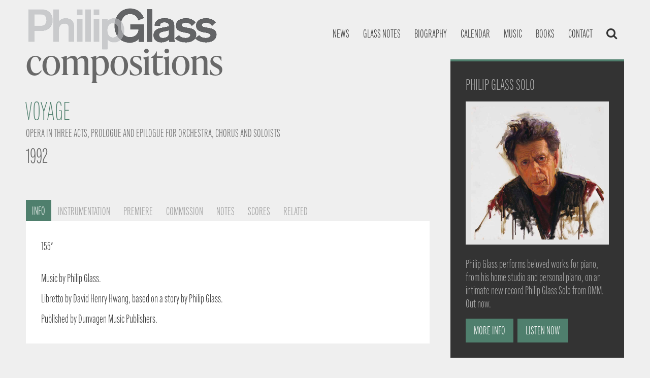

--- FILE ---
content_type: text/css; charset: UTF-8;charset=UTF-8
request_url: https://philipglass.com/wp-content/plugins/newsletter-sign-up/assets/css/css.php?form=1&ver=6.8.3
body_size: 550
content:
.nsu-form { margin:1em 0; }
.nsu-form > :first-child{ margin-top: 0; }
.nsu-form > :last-child{ margin-bottom:0; }

.nsu-form p { text-align:left; margin:1em 0; }

.nsu-form label{ display:block; font-weight:bold; margin-bottom:3px; text-align:left; }
.nsu-form input[type="text"],
.nsu-form input[type="email"],
.nsu-form input[type="tel"],
.nsu-form input[type="url"] { display:block; width:100%; height:auto; box-sizing:border-box; -webkit-box-sizing: border-box; -moz-box-sizing: border-box; }
.nsu-form input[type="submit"], .nsu-form button { display:block; }

.nsu-error { color: red; font-style:italic; }

--- FILE ---
content_type: text/css
request_url: https://philipglass.com/wp-content/themes/glass/style.css?ver=20250715
body_size: 17243
content:
/*
 Theme Name:     Glass
 Theme URI:      http://hyperlinkcode.com/blog/?p=1021
 Description:    Philip Glass custom theme
 Author:         NDVR
 Author URI:     https://www.ndvr.design
 Template:       twentysixteen
 Version:        1.0.0
*/



* {
	text-rendering: optimizeLegibility;
	-webkit-font-smoothing: antialiased;
	-moz-osx-font-smoothing: grayscale;
	box-sizing: border-box;
}


html {
	font-family: sans-serif;
	-webkit-text-size-adjust: 100%;
	-ms-text-size-adjust: 100%;
}

.body-no-scroll {
    height: 120vh; background-color: #151515 !important;
    width: 100vw;
    -webkit-overflow-scrolling: none;
  }


body {
	margin: 0; }


article,
details,
figcaption,
figure,
footer,
header,
main,
menu,
nav,
section,
summary {
	display: block;
}

audio,
canvas,
progress,
video {
	display: inline-block;
	vertical-align: baseline;
}

audio:not([controls]) {
	display: none;
	height: 0;
}

[hidden],
template {
	display: none;
}

a {
	background-color: transparent;
}


b,
strong {
	font-weight: 700 !important;
}


img {
	border: 0;
}


hr {
	-webkit-box-sizing: content-box;
	-moz-box-sizing: content-box;
	box-sizing: content-box;
}


button,
input,
optgroup,
select,
textarea {
	color: #efefef;
	font: inherit;
	margin: 0;
}


button {
	overflow: visible;
}

button,
input,
select,
textarea {
	max-width: 100%;
}

button,
html input[type="button"],
input[type="reset"],
input[type="submit"] {
	-webkit-appearance: button;
	cursor: pointer;
}

button[disabled],
html input[disabled] {
	cursor: default;
	opacity: .5;
}

button::-moz-focus-inner,
input::-moz-focus-inner {
	border: 0;
	padding: 0;
}

input[type="checkbox"],
input[type="radio"] {
	box-sizing: border-box;
	margin-right: 0.4375em;
}

input[type="number"]::-webkit-inner-spin-button,
input[type="number"]::-webkit-outer-spin-button {
	height: auto;
}

input[type="search"] {
	-webkit-appearance: textfield;
}

input[type="search"]::-webkit-search-cancel-button,
input[type="search"]::-webkit-search-decoration {
	-webkit-appearance: none;
}

fieldset {
	border: 1px solid #d1d1d1;
	margin: 0 0 1.75em;
	min-width: inherit;
	padding: 0.875em;
}

fieldset> :last-child {
	margin-bottom: 0;
}

legend {
	border: 0;
	padding: 0;
}

textarea {
	overflow: auto;
	vertical-align: top;
}

optgroup {
	font-weight: bold;
}


.menu-item-has-children a:after,
.social-navigation a:before,
.dropdown-toggle:after,
.bypostauthor>article .fn:after,
.comment-reply-title small a:before,
.pagination .prev:before,
.pagination .next:before,
.pagination .nav-links:before,
.pagination .nav-links:after {
	-moz-osx-font-smoothing: grayscale;
	-webkit-font-smoothing: antialiased;
	display: inline-block;

	font-size: 20px;
	font-style: normal;
	font-variant: normal;
	font-weight: normal;
	line-height: 1;
	speak: none;
	text-align: center;
	text-decoration: inherit;
	text-transform: none;
	vertical-align: top;
}

.search-submit:before {
	font-family: FontAwesome;
	content: "\f002" !important;
	color: #fdfdfd !Important;
}





body,
button,
input,
select,
textarea {
	color: #333333;
	font-family: fairweather, Georgia, serif;
	font-size: 23px;
	line-height: 1.75;
}

h1,
h2,
h3,
h4,
h6 {
	clear: both;
	margin: 0;
	text-rendering: optimizeLegibility;
}


blockquote {
	color: #a1a1a1;
	font-size: 23px !important;
	font-style: italic;
	line-height: 1.4736842105;
	padding: 0 10px 0 10px;
}

blockquote p {
	margin: 0 0 3px !important;
	color: #333333;
}

blockquote:before {
	content: "\f10d" !Important;
	font-family: FontAwesome;
	color: #4f7f6d;
	padding-right: 10px;
}

blockquote:after {
	content: "\f10e" !Important;
	font-family: FontAwesome;
	color: #4f7f6d;
	padding-left: 10px;
}


address {
	font-style: italic;
	margin: 0 0 1.75em;
}


mark,
ins {
	background: #4f7f6d;
	color: #fff;
	padding: 0.125em 0.25em;
	text-decoration: none;
}



html {
	-webkit-box-sizing: border-box;
	-moz-box-sizing: border-box;
	box-sizing: border-box;
}

*,
*:before,
*:after {
	-webkit-box-sizing: inherit;
	-moz-box-sizing: inherit;
	box-sizing: inherit;
}

body {
	background: #1a1a1a;
}

hr {
	background-color: #d1d1d1;
	border: 0;
	height: 1px;
	margin: 0 0 1.75em;
}

ul,
ol {
	margin: 0 0 1.75em 1.25em;
	padding: 0;
}

ul {
	list-style: disc;
}

ol {
	list-style: decimal;
	margin-left: 30px !important;
}

li>ul,
li>ol {
	margin-bottom: 0;
}

dl {
	margin: 0 0 1.75em;
}

dt {
	font-weight: 700;
}

dd {
	margin: 0 0 1.75em;
}

img {
	height: auto;
	/* Make sure images are scaled correctly. */
	max-width: 100%;
	/* Adhere to container width. */
	vertical-align: middle;
}

del {
	opacity: 0.8;
}


table {
	border-collapse: separate;
	border-spacing: 0;
	border-width: 1px 0 0 1px;
	margin: 0 0 1.75em;
	table-layout: fixed;
	width: 100%;
}

caption,
th,
td {
	font-weight: normal;
	text-align: left;
}

th {
	border-width: 0 1px 1px 0;
	font-weight: 700;
}

td {
	border-width: 0 1px 1px 0;
}

th,
td {
	padding: 0.4375em;
}

::-webkit-input-placeholder {
	color: #686868;
	font-family: fairweather, "Helvetica Neue", sans-serif;
}

:-moz-placeholder {
	color: #686868;
	font-family: fairweather, "Helvetica Neue", sans-serif;
}

::-moz-placeholder {
	color: #686868;
	font-family: fairweather, "Helvetica Neue", sans-serif;
	opacity: 1;
}

:-ms-input-placeholder {
	color: #686868;
	font-family: fairweather, "Helvetica Neue", sans-serif;
}




button,
button[disabled]:hover,
button[disabled]:focus,
input[type="button"],
input[type="button"][disabled]:hover,
input[type="button"][disabled]:focus,
input[type="reset"],
input[type="reset"][disabled]:hover,
input[type="reset"][disabled]:focus,
input[type="submit"],
input[type="submit"][disabled]:hover,
input[type="submit"][disabled]:focus {
	background: #4f7f6d;
	border: 0;
	border-radius: 0px;
	color: #e4e4e4;
	font-family: fairweather, "Helvetica Neue", sans-serif;
	font-weight: 300;
	line-height: 1;
	padding: 9px 12px 9px 12px !important;
	text-transform: uppercase;
}

button:hover,
button:focus,
input[type="button"]:hover,
input[type="button"]:focus,
input[type="reset"]:hover,
input[type="reset"]:focus,
input[type="submit"]:hover,
input[type="submit"]:focus {
	background: #686868;
}

button:focus,
input[type="button"]:focus,
input[type="reset"]:focus,
input[type="submit"]:focus {
	outline: 0;
	outline-offset: -4px;
}

input[type="text"],
input[type="email"],
input[type="url"],
input[type="password"],
input[type="search"],
input[type="tel"],
input[type="number"],
textarea {
	background: #f7f7f7;
	background-image: -webkit-linear-gradient(rgba(255, 255, 255, 0), rgba(255, 255, 255, 0));
	border: 1px solid #d1d1d1;
	border-radius: 0px;
	color: #686868;
	padding: 0.625em 0.4375em;
	width: 100%;
}

input[type="text"]:focus,
input[type="email"]:focus,
input[type="url"]:focus,
input[type="password"]:focus,
input[type="search"]:focus,
input[type="tel"]:focus,
input[type="number"]:focus,
textarea:focus {
	background-color: #fff;
	border-color: #4f7f6d;
	color: #1a1a1a;
	outline: 0;
}


.post-password-form input[type="password"] {
	margin-top: 0.4375em;
}

.post-password-form> :last-child {
	margin-bottom: 0;
}

.search-form {
	position: relative;
}

input[type="search"].search-field {
	border-radius: 2px 0 0 2px;
	width: calc(100% - 42px);
}

.search-submit:before {
	content: "\f400";
	font-size: 23px;
	left: 2px;
	line-height: 42px;
	position: relative;
	width: 40px;
}

.search-submit {
	border-radius: 0 2px 2px 0;
	bottom: 0;
	padding: 0 !important;
	overflow: hidden;
	position: absolute;
	height: 41px;
	right: 0;
	top: 0;
	width: 42px;
}






a {
	color: #4f7f6d;
	text-decoration: none;
}

a:hover,
a:focus,
a:active {
	color: #686868;
}

a:focus {
	outline: 0;
}

a:hover,
a:active {
	outline: 0;
}





.menu-item-5506 li a {
    pointer-events: auto; 
}

.menu-item-5526:has(.menu-item-5506:hover), .menu-item-5526:has(.menu-item-5872:hover), .menu-item-5526:has(.menu-item-6472:hover) {
   background-color: #4f7f6d; color: #fdfdfd !important;
}

.menu-item-5526 {margin-right: 1px;}




.site-header-menu {
	display: none;
	-webkit-flex: 0 1 100%;
	-ms-flex: 0 1 100%;
	flex: 0 1 100%;
	float: right !important;
}


.site-inner .site-header-menu.toggled-on {padding-left: 25px !important; }


.site-header-menu.toggled-on,
.no-js .site-header-menu {
	display: block; 
	margin-top: 20px;
	padding: 20px 0px 0px 30px;
	width: 100% !important;
	background-color: #151515;
	z-index: 1000000 !important; height: 91vh !important; position: absolute; top: 80px; left: 0px; }

.site-header-menu.toggled-on li a, .site-header-menu.toggled-on li a:hover,
.site-header-menu.toggled-on li a:active {
color: #efefef !important;}

.main-navigation {
	font-family: fairweather !important;
	font-size: 20px;
	font-weight: 300;
}


.main-navigation ul {
	list-style: none;
	margin: 0;
}

.main-navigation li {
	position: relative;
}

.sub-menu li:last-child {
	border-bottom: none !important;
}

.sub-menu li a {
	border-bottom: none !important;
	color: #b8b8b8 !important;
}

.dropdown-toggle.toggle-on {background-color: white !important;}
.main-navigation a {
	margin-right: 1px;
	color: #434343;
	text-transform: uppercase;
	font-size: 17px;
	display: block;
	outline-offset: -1px;
	padding-bottom: 6px !important;
}

.main-navigation a:hover,
.main-navigation a:focus {
	color: #fdfdfd !important;
	background-color: #4f7f6d;
	transition: background-color 0.5s ease;
}

.primary-menu .menu-item a, .primary-menu-light .menu-item a {color: #333333; font-size: 23px !important; font-weight: 300 !important;}

.main-navigation .current-menu-item>a,
.main-navigation .current-menu-ancestor>a, .main-navigation .current-menu-parent>a {
	font-weight: 300;
	background-color: #4f7f6d !important;
	color: #ffffff !important;
}

.main-navigation ul ul {
	display: none;
	background-color: #333333;
	margin-left: 0.875em;
}

.no-js .main-navigation ul ul {
	display: block;
}

.main-navigation ul .toggled-on {
	display: block;
}


.primary-menu-light .menu-item a {
	color: #333333; font-size: 23px; font-weight: 300;
}

.primary-menu-light .current-menu-item a,
.primary-menu-light .menu-item a:hover {
	color: #e4e4e4 !important;
}


.dropdown-toggle {
	background-color: transparent;
	border: 0;
	border-radius: 0;
	color: #1a1a1a;
	content: "";
	height: 48px;
	padding: 0;
	position: absolute;
	left: 0;
	text-transform: none;
	top: 0;
	width: 48px;
}

.dropdown-toggle:after {
	width: 20px;
    height: 20px;
	content: "";
	background: transparent url('https://philipglass.com/images/up.svg') no-repeat;
	transform: rotate(180deg);
	position: relative;
	left: 60px; top: 5px;

}

.dropdown-toggle:hover,
.dropdown-toggle:focus {
	background-color: transparent;
	color: #4f7f6d;
}

.dropdown-toggle:focus {
	outline: 0;
	outline-offset: -1px;
}

.dropdown-toggle:focus:after {
	border-color: transparent;
}

.dropdown-toggle.toggled-on:after {
	width: 20px;
    height: 20px;
	content: "";
	transform: rotate(0deg);
	background: transparent url('https://philipglass.com/images/up.svg') no-repeat;
}


.post-navigation {

	clear: both;
	font-family: fairweather, "Helvetica Neue", sans-serif;
	padding-left: 15px;
	margin: 0 7.6923% 0;
	border-left: solid #4f7f6d 4px;
}

.post-navigation a {
	color: #1a1a1a;
	display: block;
	padding: 1.75em 0;
}

.post-navigation span {
	display: block;
}

.post-navigation .meta-nav {
	color: #686868;
	font-size: 23px;
	letter-spacing: 0.076923077em;
	line-height: 1.6153846154;
	margin-bottom: 0.5384615385em;
	text-transform: uppercase;
}

.post-navigation .post-title {
	display: inline;
	font-family: fairweather, "Helvetica Neue", sans-serif;
	font-size: 23px;
	font-weight: 700;
	line-height: 1.2173913043;
	text-rendering: optimizeLegibility;
}

.post-navigation a:hover .post-title,
.post-navigation a:focus .post-title {
	color: #4f7f6d;
}

.pagination {
	font-family: fairweather, "Helvetica Neue", sans-serif;
	font-size: 23px;
	margin: 0 7.6923% 2.947368421em;
	min-height: 56px;
	position: relative;
}

.pagination:before,
.pagination:after {
	content: "";
	height: 52px;
	position: absolute;
	top: 0;
	width: 52px;
	z-index: 0;
}

.pagination:before {
	right: 0;
}

.pagination:after {
	right: 54px;
}

.pagination a:hover,
.pagination a:focus {
	color: #1a1a1a;
}

.pagination .nav-links {
	padding-right: 106px;
	position: relative;
}

.pagination .nav-links:before,
.pagination .nav-links:after {
	color: #fff;
	font-size: 32px;
	line-height: 51px;
	opacity: 0.3;
	position: absolute;
	width: 52px;
	z-index: 1;
}

.pagination .nav-links:before {
	content: "\f429";
	right: -1px;
}

.pagination .nav-links:after {
	content: "\f430";
	right: 55px;
}



.pagination .current .screen-reader-text {
	position: static !important;
}

.pagination .page-numbers {
	display: none;
	letter-spacing: 0.013157895em;
	line-height: 1;
	margin: 0 0.7368421053em 0 -0.7368421053em;
	padding: 0.8157894737em 0.7368421053em 0.3947368421em;
	text-transform: uppercase;
}

.pagination .current {
	display: inline-block;
	font-weight: 700;
}

.pagination .prev,
.pagination .next {
	color: #fff;
	display: inline-block;
	height: 52px;
	margin: 0;
	overflow: hidden;
	padding: 0;
	position: absolute;
	top: 0;
	width: 52px;
	z-index: 2;
}

.pagination .prev:before,
.pagination .next:before {
	font-size: 32px;
	height: 53px;
	line-height: 52px;
	position: relative;
	width: 53px;
}

.pagination .prev:hover,
.pagination .prev:focus,
.pagination .next:hover,
.pagination .next:focus {
	color: #4f7f6d;
}

.pagination .prev:focus,
.pagination .next:focus {
	outline: 0;
}

.pagination .prev {
	right: 34px;
}

.pagination .prev:before {
	content: "\f0a8";
	left: -1px;
	top: -1px;
}

.pagination .next {
	right: 0;
}

.pagination .next:before {
	content: "\f0a9";
	right: -1px;
	top: -1px;
}

.image-navigation,
.comment-navigation {
	border-top: 1px solid #d1d1d1;
	border-bottom: 1px solid #d1d1d1;
	color: #686868;
	font-family: fairweather, "Helvetica Neue", sans-serif;
	font-size: 23px;
	margin: 0 7.6923% 2.1538461538em;
	padding: 1.0769230769em 0;
}

.comment-navigation {
	margin-right: 0;
	margin-left: 0;
}

.comments-title+.comment-navigation {
	border-bottom: 0;
	margin-bottom: 0;
}

.image-navigation .nav-previous:not(:empty),
.image-navigation .nav-next:not(:empty),
.comment-navigation .nav-previous:not(:empty),
.comment-navigation .nav-next:not(:empty) {
	display: inline-block;
}

.image-navigation .nav-previous:not(:empty)+.nav-next:not(:empty):before,
.comment-navigation .nav-previous:not(:empty)+.nav-next:not(:empty):before {
	content: "\002f";
	display: inline-block;
	opacity: 0.7;
	padding: 0 0.538461538em;
}


.says,
.screen-reader-text {
	clip: rect(1px, 1px, 1px, 1px);
	height: 1px;
	overflow: hidden;
	position: absolute !important;
	width: 1px;
	/* many screen reader and browser combinations announce broken words as they would appear visually */
	word-wrap: normal !important;
}


.site .skip-link {
	background-color: #f1f1f1;
	color: #21759b;
	display: block;
	font-family: fairweather, "Helvetica Neue", sans-serif;
	font-size: 23px;
	font-weight: 700;
	left: -9999em;
	outline: none;
	padding: 15px 23px 14px;
	text-decoration: none;
	text-transform: none;
	top: -9999em;
}

.logged-in .site .skip-link {
	font-family: "Open Sans", sans-serif;
}

.site .skip-link:focus {
	clip: auto;
	height: auto;
	left: 6px;
	top: 7px;
	width: auto;
	z-index: 100000;
}




.alignleft {
	float: left !important;
	margin: 0.375em 1.75em 1.75em 0;
}

.alignright {
	float: right;
	margin: 0.375em 0 1.75em 1.75em;
}

.aligncenter {
	clear: both;
	display: block;
	margin: 0 auto 1.75em;
}




.clear:after,
.entry-content:after,
.entry-summary:after,
.comment-content:after,
.site-main>article:after,
.primary-menu:after,
.primary-menu-light:after,
.social-links-menu:after,
.textwidget:after,
.content-bottom-widgets:after {
	clear: both;
}




.widget {
	background-color: #333333 !important;
	margin-bottom: 3.5em;
	padding-top: 1.75em;
}

.sidebar {
	float: right !important;
	margin-left: 0px !important;
}


.widget-area> :last-child,
.widget> :last-child {
	margin-bottom: 0;
}

.widget .widget-title {
	color: #adadad;
	font-size: 30px;
	margin: 0 0 25px;
	text-transform: uppercase;
}

.widget .widget-title span {
	font-family: fairweather;
	color: #adadad;
	font-weight: normal;
	text-transform: uppercase;
}

.widget .widget-title strong {
	font-family: fairweather; font-weight: 700 !important;
	color: #4f7f6d;
}

.tribe_mini_calendar_widget .widget-title:after {
	content: " events";
	color: #4f7f6d;
	font-family: fairweather;
	font-size: 24px;
}


.widget .widget-title:empty {
	margin-bottom: 0;
}

.widget-title a {
	color: #1a1a1a;
}

.widget.widget_calendar table {
	margin: 0;
}

.widget_calendar td,
.widget_calendar th {
	line-height: 2.5625;
	padding: 0;
	text-align: center;
}

.widget_calendar caption {
	font-weight: 900;
	margin-bottom: 1.75em;
}

.widget_calendar tbody a {
	background-color: #4f7f6d;
	color: #e4e4e4;
	display: block;
	font-weight: 700;
}

.widget_calendar tbody a:hover,
.widget_calendar tbody a:focus {
	background-color: #686868;
	color: #fdfdfd;
}

.widget_recent_entries .post-date,
.widget_recent_entries .post-head {
	color: #adadad;
	display: block;
	font-family: fairweather, "Helvetica Neue", sans-serif;
	font-size: 30px;
	text-transform: uppercase;
	margin-bottom: 0px;
}


.widget_recent_entries ul {
	margin-left: 0px !Important;
}


li .r-widget-title {
	font-size: 50px !important;
}

.widget_recent_entries {
	padding-bottom: 0px !important;
}

.widget_recent_entries .post-head {
	line-height: 1 !important;
	font-size: 30px !important;
	margin-bottom: 10px;
}





.site {
	background-color: #efefef;
	margin: 0 auto !important;
	margin-top: 0 !important;

}


.site-inner {
	margin: 0 auto; 
	word-wrap: break-word;
	padding: 0 4% 0 4% !important;
	width: 100% !important;
	max-width: 1320px;
	position: relative;

}

#content[tabindex="-1"]:focus {
	outline: 0;
}

.site-main {
	margin-bottom: 3.5em;
}

.site-main> :last-child {
	margin-bottom: 0;
}


.custom-logo-link {
	display: block;
}

.custom-logo {
	max-width: 180px;
}

.site-title-front {
	display: none !important;
}

.site-title {

}

.site-branding .site-title a:hover,
.site-branding .site-title a:focus {
	color: #4f7f6d;
}

.wp-custom-logo .site-title {
}


.menu-toggle {
	background-color: transparent !important;
	z-index: 10000; position: absolute; top: 30px; left: calc(90vw - 30px);
}


.bar1, .bar2, .bar3, .bar4 {
  width: 35px;
  height: 2px;
  background-color: #4f7f6d;
  margin: 6px 0;
  transition: 0.4s;
}

.change .bar1 {
  transform: translate(0, 12px) rotate(-45deg);
}

.change .bar2, .change .bar3 {opacity: 0;}

.change .bar4 {
  transform: translate(0, -12px) rotate(45deg);
}




.no-js .menu-toggle {
	display: none;
}

.menu-toggle:hover,
.menu-toggle:focus {
	background-color: transparent !important;


}

.menu-toggle.toggled-on,
.menu-toggle.toggled-on:hover,
.menu-toggle.toggled-on:focus {
	background-color: transparent !important;

}

.menu-toggle:focus {
	outline: 0;
}

.menu-toggle.toggled-on:focus {
	outline: 0;
}

.header-image {
	clear: both;
	margin: 0.875em 0;
}

.header-image a {
	display: block;
}

.header-image a:hover img,
.header-image a:focus img {
	opacity: 0.85;
}



.site-main>article {
	position: relative;
}

.entry-header,
.entry-summary,
.entry-content,
.page-content {
	margin-right: 7.6923%;
	margin-left: 7.6923%;
}

h1.entry-title {
	font-family: ivypresto-headline, "Helvetica Neue", sans-serif;
	text-transform: lowercase;
	font-size: 7em !important;
	color: #686868;
	margin-top: -0.3em;
	margin-bottom: 10px !important;
}



.entry-title a {
	color: #686868;
}

.entry-title a:hover,
.entry-title a:focus {
	color: #4f7f6d;
}

.post-thumbnail {
	display: block;
	margin: 0 7.6923% 1.75em;
}

.post-thumbnail img {
	display: block;
}

.no-sidebar .post-thumbnail img {
	margin: 0 auto;
}

a.post-thumbnail:hover,
a.post-thumbnail:focus {
	opacity: 0.85;
}

.entry-content,
.entry-summary {
	border-color: #d1d1d1; font-size: 23px;
}

.entry-content h1,
.entry-summary h1,
.comment-content h1,
.textwidget h1 {
	font-size: 28px;
	font-size: 1.75rem;
	line-height: 1.25;
	margin-top: 2em;
	margin-bottom: 1em;
}

.entry-content h2,
.entry-summary h2,
.comment-content h2,
.textwidget h2 {
	font-size: 23px;
	margin-top: 2.4347826087em;
	margin-bottom: 1.2173913043em;
}

.entry-content h3,
.entry-summary h3,
.comment-content h3,
.textwidget h3 {
	font-size: 23px;
	font-size: 1.1875rem;
	line-height: 1.1052631579;
	margin-top: 2.9473684211em;
}

.entry-content h4,
.entry-content h5,
.entry-content h6,
.entry-summary h4,
.entry-summary h5,
.entry-summary h6,
.comment-content h4,
.comment-content h5,
.comment-content h6,
.textwidget h4,
.textwidget h5,
.textwidget h6 {
	font-size: 23px;
	margin: 0;
}

.entry-content h4,
.entry-summary h4,
.comment-content h4,
.textwidget h4 {
	letter-spacing: 0.140625em;
	text-transform: uppercase;
}

.entry-content h6,
.entry-summary h6,
.comment-content h6,
.textwidget h6 {
	font-style: italic;
}

.entry-content h1,
.entry-content h2,
.entry-content h3,
.entry-content h4,
.entry-content h5,
.entry-content h6,
.entry-summary h1,
.entry-summary h2,
.entry-summary h3,
.entry-summary h4,
.entry-summary h5,
.entry-summary h6,
.comment-content h1,
.comment-content h2,
.comment-content h3,
.comment-content h4,
.comment-content h5,
.comment-content h6,
.textwidget h1,
.textwidget h2,
.textwidget h3,
.textwidget h4,
.textwidget h5,
.textwidget h6 {
	font-weight: 800;
}



.post-navigation .post-title,
.entry-title,
.comments-title {
	-webkit-hyphens: auto;
	-moz-hyphens: auto;
	-ms-hyphens: auto;
	hyphens: auto;
}

body:not(.search-results) .entry-summary {
	color: #686868;
	font-size: 23px;
	margin-bottom: 1.4736842105em;
}



.more-link {
	white-space: nowrap;
}


.entry-content .author-title {
	clear: none;
	font-size: 23px;
	font-size: 1rem;
	font-weight: 900;
	line-height: 1.75;
	margin: 0;
}



.entry-footer {
	display: none;
}



.updated:not(.published) {
	display: none;
}

.sticky .posted-on,
.byline {
	display: none;
}

.single .byline,
.group-blog .byline {
	display: inline;
}



body.error404 .page-header,
body.search-no-results .page-header {
	border-top: 0;
	padding-top: 0;
}

.page-title {
	font-family: fairweather, "Helvetica Neue", sans-serif;
	font-size: 23px;
	font-size: 1.4375rem;
	line-height: 1.2173913043;
}

.taxonomy-description {
	color: #686868;

	line-height: 1.6153846154;
}

.taxonomy-description p {
	margin: 0.5384615385em 0 1.6153846154em;
}

.taxonomy-description> :last-child {
	margin-bottom: 0;
}

.page-links {
	clear: both;
	font-family: fairweather, "Helvetica Neue", sans-serif;
	margin: 0 0 1.75em;
}

.page-links a,
.page-links>span {
	border: 1px solid #d1d1d1;
	border-radius: 0px;
	display: inline-block;
	font-size: 23px;
	font-size: 0.8125rem;
	height: 1.8461538462em;
	line-height: 1.6923076923em;
	margin-right: 0.3076923077em;
	text-align: center;
	width: 1.8461538462em;
}

.page-links a {
	background-color: #1a1a1a;
	border-color: #1a1a1a;
	color: #e4e4e4;
}

.page-links a:hover,
.page-links a:focus {
	background-color: #4f7f6d;
	border-color: transparent;
	color: #e4e4e4;
}

.page-links>.page-links-title {
	border: 0;
	color: #1a1a1a;
	height: auto;
	margin: 0;
	padding-right: 0.6153846154em;
	width: auto;
}

.entry-attachment {
	margin-bottom: 1.75em;
}

.entry-caption {
	color: #686868;
	font-size: 23px;
	font-style: italic;
	line-height: 1.6153846154;
	padding-top: 1.0769230769em;
}




.content-bottom-widgets .widget-area {
	margin-bottom: 3.5em;
}



.format-aside .entry-title,
.format-image .entry-title,
.format-video .entry-title,
.format-quote .entry-title,
.format-gallery .entry-title,
.format-status .entry-title,
.format-link .entry-title,
.format-audio .entry-title,
.format-chat .entry-title {
	font-size: 30px;
	font-size: 1.1875rem;
	line-height: 1.473684211;
	margin-bottom: 1.473684211em;
}

.blog .format-status .entry-title,
.archive .format-status .entry-title {
	display: none;
}




.comments-area {
	margin: 0 7.6923% 0;
}

.comment-list+.comment-respond,
.comment-navigation+.comment-respond {
	padding-top: 1.75em;
}

.comments-title,
.comment-reply-title {
	font-family: fairweather, "Helvetica Neue", sans-serif;
	font-size: 23px;
	font-weight: 700;
	line-height: 1.3125;
	padding-top: 15px;
	padding-bottom: 15px;
}



.comment-list {
	list-style: none;
	margin: 0;
}

.comment-list article,
.comment-list .pingback,
.comment-list .trackback {
	border-top: 1px solid #d1d1d1;
	padding: 1.75em 0;
}

.comment-list .children {
	list-style: none;
	margin: 0;
}

.comment-list .children>li {
	padding-left: 0.875em;
}

.comment-author {
	color: #1a1a1a;
	margin-bottom: 0.4375em;
}

.comment-author .avatar {
	float: left;
	height: 28px;
	margin-right: 0.875em;
	position: relative;
	width: 28px;
}

.bypostauthor>article .fn:after {
	content: "\f304";
	left: 3px;
	position: relative;
	top: 5px;
}

.comment-metadata,
.pingback .edit-link {
	color: #686868;
	font-family: fairweather, "Helvetica Neue", sans-serif;
	font-size: 23px;
}


.comment-metadata a,
.pingback .comment-edit-link {
	color: #686868;
}

.comment-metadata a:hover,
.comment-metadata a:focus,
.pingback .comment-edit-link:hover,
.pingback .comment-edit-link:focus {
	color: #4f7f6d;
}

.comment-metadata .edit-link,
.pingback .edit-link {
	display: inline-block;
}

.comment-metadata .edit-link:before,
.pingback .edit-link:before {
	content: "\002f";
	display: inline-block;
	opacity: 0.7;
	padding: 0 0.538461538em;
}

.comment-content ul,
.comment-content ol {
	margin: 0 0 1.5em 1.25em;
}

.comment-content li>ul,
.comment-content li>ol {
	margin-bottom: 0;
}



.comment-reply-link:hover,
.comment-reply-link:focus {
	border-color: currentColor;
	color: #4f7f6d;
	outline: 0;
}


.comment-form label {
	color: #686868;
	display: block;
	font-family: fairweather, "Helvetica Neue", sans-serif;
	font-size: 23px;
	letter-spacing: 0.076923077em;
	line-height: 1.6153846154;
	margin-bottom: 0.5384615385em;
	text-transform: uppercase;
}

.comment-list .comment-form {
	padding-bottom: 1.75em;
}

.comment-notes,
.comment-awaiting-moderation,
.logged-in-as,
.form-allowed-tags {
	color: #686868;
	font-size: 23px;
	line-height: 1.6153846154;
}

.no-comments {
	border-top: 1px solid #d1d1d1;
	font-family: fairweather, "Helvetica Neue", sans-serif;
	font-weight: 300;
	margin: 0;
	padding-top: 1.75em;
}

.comment-navigation+.no-comments {
	border-top: 0;
	padding-top: 0;
}

.form-allowed-tags code {
	font-family: Inconsolata, monospace;
}

.form-submit {
	margin-bottom: 0;
}

.required {
	color: #4f7f6d;
	font-family: Merriweather, ivypresto-headline, serif;
}

.comment-reply-title small {
	font-size: 100%;
}

.comment-reply-title small a {
	border: 0;
	float: right;
	height: 32px;
	overflow: hidden;
	width: 26px;
}

.comment-reply-title small a:hover,
.comment-reply-title small a:focus {
	color: #1a1a1a;
}

.comment-reply-title small a:before {
	content: "\f405";
	font-size: 32px;
	position: relative;
	top: -5px;
}




.sidebar {
	margin-bottom: 3.5em;
	vertical-align: top;
	display: inline-block !important;
	padding: 0 0;
}




.site-footer {
	background-color: #333333;
	margin: -13px 0 0 0 !important;
	border-top: solid #4f7f6d 6px;
	color: #e4e4e4;
	padding: 3% 4% 3% 4% !important;
}

.site-info {
	color: #686868;
	font-size: 23px;
	font-size: 0.8125rem;
	line-height: 1.6153846154;
}

.site-info a {
	color: #686868;
}

.site-info a:hover,
.site-info a:focus {
	color: #4f7f6d;
}




.entry-content a img,
.entry-summary a img,
.comment-content a img,
.textwidget a img {
	display: block;
}

embed,
iframe,
object,
video {
	margin-bottom: 1.75em;
	max-width: 100%;
	vertical-align: middle;
}

p>embed,
p>iframe,
p>object,
p>video {
	margin-bottom: 0;
}


.wp-audio-shortcode,
.wp-video,
.wp-playlist.wp-audio-playlist {
	margin-top: 0;
	margin-bottom: 1.75em;
}

.wp-playlist.wp-audio-playlist {
	padding-bottom: 0;
}

.wp-playlist .wp-playlist-tracks {
	margin-top: 0;
}

.wp-playlist-item .wp-playlist-caption {
	border-bottom: 0;
	padding: 0.7142857143em 0;
}

.wp-playlist-item .wp-playlist-item-length {
	top: 0.7142857143em;
}




.wp-caption {
	margin-bottom: 1.75em;
	max-width: 100%;
}

.wp-caption img[class*="wp-image-"] {
	display: block;
	margin: 0;
}

.wp-caption .wp-caption-text {
	color: #686868;
	font-size: 23px;
	font-style: italic;
	line-height: 1.6153846154;
	padding-top: 0.5384615385em;
}





@-ms-viewport {
	width: device-width;
}

@viewport {
	width: device-width;
}






tbody {
	border: none !important;
}

.tribe-mini-calendar-dayofweek {
	background-color: transparent !important;
	padding-top: 10px !important;
	padding-bottom: 4px !important;
}

.tribe-mini-calendar-nav div {
	padding-top: 4px;
	padding-bottom: 4px;
}

.tribe-mini-calendar-nav-link .next-month:after {
	content: "\f138";
	font-family: FontAwesome;
}

#text-4,
#text-4 .insection {
	width: 100% !important;
	display: block !Important;
	margin-bottom: 20px;
	margin-right: 0px !important;
	color: #fdfdfd;
	background-color: #333333 !important;
}

#text-4 .insection {
	margin-bottom: 0px !important;
}


section ul {
	list-style: none;
	padding: 0;
}

section ul li {
	margin-bottom: 15px;
}

section ul li .more-link:after {
	content: "\f138";
	/* FontAwesome Unicode */
	font-family: FontAwesome;
	display: inline-block;
	padding-left: 5px;

}

.more-link {
	text-transform: uppercase;
}


.tribe-event-date-start {
	display: none;
}

.content-bottom-widgets section:nth-child(2),
.content-bottom-widgets section:nth-child(3) {
	border-right: solid #000000 20px;
}


#recent-posts-2 {
	border-left: solid #000000 10px;
}

#text-2 {
	border-left: solid #000000 10px;
}

.content-bottom-widgets section {
	margin-left: 0px !important;
	width: 33.333333% !important;
	display: block;
	float: left;
	margin-bottom: 15px;
	background-color: #333333;
	color: #adadad;
	padding-top: 0px !important;
}

.content-bottom-widgets .widget-title {
	border-top: solid #4f7f6d 8px !important;
	padding: 30px 30px 0px 30px
}

.content-bottom-widgets .textwidget,
.content-bottom-widgets .tribe-mini-calendar-wrapper {
	padding: 0 30px 30px 30px !important;
}

.content-bottom-widgets ul {
	padding: 0 30px 0px 30px !important;
}

.content-bottom-widgets ul li p {
	font-size: 23px;
}

#secondary section {
	margin-bottom: 10px;
}




.widget-area section .insection {
	color: #e4e4e4;
	margin-right: 10px !important;
	font-size: 23px;
	line-height: 1.5;
	text-align: left !important;
	vertical-align: top !important;
	background-color: #333333;
	padding: 40px;
	padding-bottom: 35px;
}


.widget-area section:nth-child(1) .insection,
.widget-area section:nth-child(4) .insection {
	margin-right: 0px !important;
}

.main-navigation a {
	outline-offset: -8px;
	padding: 7px 13px 9px;
	white-space: nowrap;
}

.main-navigation li:hover>a,
.main-navigation li.focus>a {
	color: #fdfdfd;
	cursor: pointer;
}


.site-content {
	margin: 0 auto;
}


.tribe-events-title {
	padding-top: 3px !important;
}

.insection {
	border-top: solid #4f7f6d 5px;
}


.frontbutton {
	text-align: right;
	padding: 0px 30px 30px 0px;
}

.tribe-events-tooltip h3 {
	background-color: #e4e4e4 !important;
	padding: 10px !important;
	font-family: fairweather, sans-serif;
	font-size: 19px !important;
}

.tribe-event-description p {
	margin-bottom: 0px !important;
	padding: 10px !Important;
	font-size: 23px !important;
}


.content-area-calendar {
	width: 100% !important;
	display: inline-block !important;
}

#post-0 .entry-content {
	margin: 0 0 0 0 !important;
	width: 100% !important;
}


#secondary section {
	background-color: #333333 !important;
	padding: 30px;
	border-top: solid #4f7f6d 4px;
}


.tribe-events-sub-nav {
	background-color: #e4e4e4;
	padding-top: 20px !important;
	padding-bottom: 20px !important;
}

.tribe-events-event-meta {
	padding-top: 20px;
}

li.tribe-events-nav-next a,
li.tribe-events-nav-previous a {
	background-color: #4f7f6d !important;
	padding: 10px 10px 10px 10px !important;
	padding-top: 10px !important;
	color: #efefef !important;
}

#tribe-events-header:before,
#tribe-events-header:after,
#tribe-events-footer:before,
#tribe-events-footer:after {
	display: none;
}

div[id^="tribe-events-daynum"],
div[id^="tribe-events-daynum"] a {
	background-color: transparent !important;
	font-size: 15px !important;
}

td.mobile-active {
	background-color: #4f7f6d !important;
}

td.mobile-active a {
	color: #efefef !important;
}

.tribe-events-mobile {
	margin-bottom: 10px !important;
	background-color: #f1f1f1;
}

.tribe-events-mobile h4,
.tribe-events-mobile p,
.tribe-events-mobile .tribe-events-read-more {
	margin-left: 20px !important;
	padding-left: 0px !important;
	font-size: 15px !important;
}

#tribe-events-monday,
#tribe-events-tuesday,
#tribe-events-wednesday,
#tribe-events-thursday,
#tribe-events-friday,
#tribe-events-saturday,
#tribe-events-sunday {
	background-color: #4f7f6d !important;
	border: none !important;
	color: #e4e4e4;
	padding-top: 5px !important;
}

.tribe-events-month h2,
.label-tribe-bar-date,
.label-tribe-bar-search,
.label-tribe-bar-geoloc,
.tribe-bar-views-inner {
	color: #333333;
	text-transform: uppercase;
}

a.tribe-events-ical,
a.tribe-events-gcal {
	background-color: #9a4242 !important;
	font-size: 15px !important;
	padding: 8px !important;
	padding-top: 12px !important;
	padding-right: 12px !important;
	border-radius: 0px !important;
	color: #e4e4e4;
	text-transform: uppercase;
	display: inline-block;
}

.innerh a,
.innerh a:hover {
	color: #e4e4e4;
}

a.tribe-events-gcal:hover,
a.tribe-events-gcal:visited,
a.tribe-events-ical:hover,
a.tribe-events-ical:visited {
	color: #e4e4e4 !important;
	background-color: #909090 !important;
}

.tribe-events-notices {
	background-color: #efefef !important;
	border: none !important;
	color: #4f7f6d !important;
}

.tribe-events-month-event-title {
	font-family: fairweather !important;
	font-size: 20px !important;
}

.tribe-events-ical {
	font-size: 23px !important;
	padding-top: 2px !important;
	padding-bottom: 0px !important;
	vertical-align: top !important;
	border-radius: 0px !important;
}

a.tribe-events-ical:hover {
	color: #efefef !important;
}

.tribe-mobile-day-heading {
	margin-bottom: 10px !important;
	margin-top: 25px !important;
	text-transform: uppercase;
}

.tribe-events-page-title,
tribe-events-day-page-title {
	margin-bottom: 0px !Important;
	text-transform: uppercase;
}

.accordions {
	background-color: transparent !important;
}

.accordions-head,
.accordion-content {
	border-radius: 0px !important;
	border: none !important;
	font-family: fairweather !important;
	font-size: 20px !important;
}

.accordions-head-title, .accordions-head-title:hover {
	position: relative; font-size: 23px !important; color: #333333 !important;
	top: -1px;
}

.accordion-content p {
	padding: 10px !important; font-size: 23px !important; margin-top: 0px !important;
}
.accordion-content p:last-child {margin-bottom: 0px !important;}

.accordions-head:focus {
	outline: 0;
}


.subh {
	display: inline-block;
	vertical-align: top;
	font-family: ivypresto-headline, "Helvetica Neue", sans-serif;
	text-transform: lowercase;
	font-size: 7em !important;
	color: #686868;
	margin-top: -0.3em;
	margin-bottom: 0px !important;

}


.allrecordings {
	width: 33%;
	display: inline-block;
	vertical-align: top;
	font-size: 23px;
}

.allrecordings a {
	margin-bottom: 15px;
	display: inline-block;
	line-height: 23px !important; 
}

.left {
	padding-right: 20px;
}

.typehead {
	font-family: ivypresto-headline;
	font-size: 100px;
	margin-top: -20px !important;
	margin-bottom: 20px;
	text-transform: lowercase;
	color: #686868;
	line-height: 80px;
}


.textwidget.custom-html-widget {padding-right: 0px !important; padding-left: 0px !important; border:}
.textwidget {
	font-size: 23px !important;
	line-height: 26px !important;
	color: #adadad !important;
}

.textwidget .greenbutton, .greenbutton {
	font-size: 23px !important;
	padding: 11px 16px 10px 16px !important;
	margin-top: 16px !important;
}


.entry-content,
.entry-header {
	margin-left: 0px !important;
}



h2.entry-title,
h2.comments-title,
h2.comment-reply-title,
.post-navigation .post-title,
.tribe-events-back,
.tribe-events-single-event-title {
	text-transform: uppercase;
	margin-bottom: 0px !important;
	font-size: 20px;
}

#nsu-checkbox,
.nav-links .meta-nav {
	margin-bottom: 0px !important;
	padding-top: 10px !important;

}

.nav-next a,
.nav-previous a {
	padding: 0px !important;
}

.nav-previous .meta-nav {
	padding-top: 5px !important;
}

.tribe-events-list-event-description {
	float: left !important;
}


.tribe-events-day-time-slot h5 {
	display: none;
}

#tribe-events-day {
	padding-left: 0px !important;
}

div[id^="tribe-events-gmap"] {
	width: 100% !important;
}

.tribe-events-meta-group-gmap {
	display: block !important;
	clear: both !important;
	width: 100% !important;
}

.tribe-events-schedule.tribe-clearfix {
	margin-top: 0px !important;
	height: 10px !important;
}

.applebutton {
	width: 90px;
	float: right;
	clear: both;
	border-radius: 2px;
}

.contacthead, .contacthead strong {
	display: block;
	width: 100%;
	vertical-align: top;
	padding-right: 15px;
	color: #4f7f6d;
	font-size: 36px !important; font-weight: 300 !important;
	text-transform: uppercase;
	margin-bottom: 0px;
	font-family: fairweather;
}

.contacthead:not(:first-child) {
	margin-top: 35px;
}


.secrets {
}



@media screen and (max-width: 600px) {

td.upcoming-event a {
	float: right !important; padding-top: 10px !important;
}
	
.content-area-front { background-image: url('https://www.philipglass.com/images/portrait-600.jpg');}
}

@media screen and (min-width: 601px) and (max-width: 900px) {
	.content-area-front { background-image: url('https://www.philipglass.com/images/portrait-900.jpg'); }
}

@media screen and (min-width: 901px) {
	.content-area-front { background-image: url('https://www.philipglass.com/images/portrait-1200.jpg');}
}



.content-area-front {
	width: 100% !important;
	display: inline-block !important;
	margin: 0 auto !important;
	background-repeat: no-repeat;
	padding-top: 50vw;
	background-size: contain;
	background-position: top center;
	background-color: #000000;
	width: 100%;
	margin-top: 0px !important;
	padding-bottom: 40px;

}


.greenleft {
	width: 220px;
	min-width: 120px !important;
	background-color: #4f7f6d;
	padding: 20px;
	text-align: right;
	color: #151515;
	font-family: fairweather;
	font-size: 30px;
	line-height: 30px !important;
	font-weight: 400;
}

.geography {
	display: block;
	padding: 0px;
}

.plus {
	font-size: 50px;
	display: block;
	padding-top: 15px;
}


.upcoming,
.upcoming td {
	border: none !important;
}

.upcoming {
	color: #333333;
	margin-bottom: 20px !important; 
}

.upcoming:first-child {margin-top: 40px;}
.upcoming-event {
	padding: 17px 25px 25px 25px !important;
	background-color: #f6f4f4;
	height: auto;
	width: 85%;
	margin-bottom: 30px;
	line-height: 1.5em;
	vertical-align: top;
}

.upcoming-event .fa-solid {
	font-size: 32px;
}

.upcoming-event a {
	float: right !important; padding-top: 10px !important;
}


.upcoming-top {
	font-family: ivypresto-headline;
	font-style: italic;
	font-size: 16px;
}

.upcoming-title {
	font-weight: 800;
	margin-top: 0px;
	margin-bottom: 0px;
	font-family: ivypresto-headline;
	font-size: 18px;
}

.upcoming-text {
	font-family: fairweather;
	font-size: 23px;
	line-height: 25px !important;
}

.content-bottom-widgets section:nth-child(2),
.content-bottom-widgets section:nth-child(3) {
	border-right: none !important;
}

.logologo {
	margin-top: 60px !important;
	width: 100%;
	margin: 0 auto !important;
	text-align: center;
	padding-bottom: 0px;
}

.whiteglass {
	margin: 0 auto;
}



.crossbow {
	margin-top: 10px;
	position: absolute;
	top: 20px;
	left: 4%;
	width: 220px;
	vertical-align: top;
	display: inline-block;
	text-align: center;
	padding-bottom: 20px;
}

.headone,
.singlet .headone,
.singlet h3
 {
	color: #4f7f6d;
	font-size: 70px !important;
	line-height: 60px !important;
	text-transform: uppercase;
	margin-top: 10px;
	font-family: fairweather;
	margin-left: -2px;
}

.cff-details .cff-date {
	font-size: 20px !important;
	font-family: fairweather;
	line-height: 20px !important;
}

.cff-details {
	float: left;
	clear: both;
	width: 100%;
	padding: 5px 10px 10px 10px !important;
	margin: 10px 0 5px 0;

	/* IE8 */
	background: #f9f9f9;
	border: 1px solid #d9d9d9;

	background: rgba(0, 0, 0, 0.02);
	border: 1px solid rgba(0, 0, 0, 0.07);

}

.singlet .headtwo {
	color: #686868;
	font-size: 23px;
	text-transform: uppercase;
	font-weight: 400;
	margin-top: -8px;
	font-family: fairweather;
}

.singlet table,
.singlet td {
	border: none !important;
	background-color: #e4e4e4;
}

.singlet img {
	width: 35%;
	float: right
}

.year {
	color: #686868;
	font-size: 40px;
	text-transform: uppercase;
	margin: 0px;
	font-family: fairweather; line-height: 50px;
}


.datepicker-dropdown {
	width: 300px;
}

.datepicker-days,
.datepicker-months,
.datepicker-years,
.table-condensed {
	border: none !important;
}

.ima a {
	display: inline-block;
	margin: 0 5px 5px 5px;
}

.ima img {
	height: 150px;
	width: 150px;
	border: solid #ffffff 10px;
}

.alpha-menu .menu-item {
	width: 200px;
}


.square {
	width: 100%;
	border: solid #e4e4e4 10px;
}

.greenbutton,
.cff-post-links a,
.cff-post-links a:hover,
.comment-reply-link {
	padding: 6px 10px 4px 10px !important;
	color: #fdfdfd !important;
	background-color: #4f7f6d;
	border-radius: 0px;
	display: inline-block;
	text-align: center;
	color: #e4e4e4;
	margin-right: 5px;
	margin-top: 5px;
	text-decoration: none !important;
	text-transform: uppercase;
}

.greenbuttonx {
	padding: 0px 2px 0px 2px;
	background-color: #4f7f6d;
	display: inline-block;
	color: #e4e4e4;
	margin-right: 5px;
	margin-top: 5px;
	text-decoration: none !important;
	text-transform: uppercase;
}


.innerh {
	background-color: #9a4242 !important;
}

.greenbutton a,
.greenbutton a:hover
 {
	color: #fdfdfd !important;
}

.quick a {margin-right: 12px;}
.quick a:hover  {
	color: #adadad !important;
}


#drop-down,
#drop-down2 {
	display: inline-block;
}

#drop-down {
	margin-left: 0px !important;
	margin-right: 5px;
}

#secondary {
	margin-top: 8px; visibility: hidden;
}

.upup {
	margin-top: 0px !important;
}


.allrecordings p,
.allrecordings a:last-child {
	margin-bottom: 5px !important;
}

.cover img {
}

.cff-post-desc, .cff-text {
	font-size: 23px !Important; font-weight: 300 !important; line-height: 22px !important;
}

.cff-item {
	padding-bottom: 30px !Important;
}

.greenplastic {
	color: #4f7f6d;
	font-family: fairweather;
	font-size: 20px;
}

.up {
	text-transform: uppercase;
}

#centercolumn3music img {
	display: none;
}

.comphead {
	font-weight: 800;
}

.searchbox {
	margin-bottom: 35px;
}

.searchbox article {
	margin-top: 15px;
	margin-bottom: 20px;
}

.checkmate {
	padding-left: 3px;
	padding-top: 5px;
	padding-right: 10px !important;
	display: inline;
}


.responsive-tabs__list {color: #333333 !important;}
.responsive-tabs__list li:first-child {margin-left: -12px;}


.responsive-tabs__list__item--active {
	background-color: #4f7f6d !important; color: #fdfdfd !important; border-radius: 0px !important; border: none !important;
}

.responsive-tabs__list__item {
	padding-top: 12px !important; text-transform: uppercase !important; font-size: 23px !important; margin-right: 0px !important;
}

.tabcontent {
	font-size: 23px !important; padding: 30px 30px 5px 30px !important; border: none !important;}


#menu-years .sub-menu li a {
	white-space: nowrap;
	width: 100px !important;
}


#recent-posts-2 a {
	font-size: 17px !important;
}

.post-date {
	color: #adadad !important;
}

.top5 {
	margin-top: 5px;
}


.listing-item .title {
	font-size: 50px !important; line-height: 48px;
	text-transform: uppercase;
}

.listing-item .date, .date {
	display: block;
	text-transform: uppercase;
	margin-top: -10px;
	font-style: italic; font-weight: 700; color: #686868; font-size: 23px;
}

.listing-item {
	margin-bottom: 40px;
}

.excerpt-dash {
	display: none;
}

.listing-item .excerpt {
	display: block; font-size: 23px !important; font-weight: 300;
}

.excerpt a:last-child {
	text-transform: uppercase;
}

.post-navigation {
	display: none;
}

.pglogo-h {visibility: hidden; float: right !important; margin-right: 55px !important;}
.pglogo, .pglogo-h {
	width: 380px !important;
	height: 104px;
	
	display: inline-block;
	float: left;
	margin-right: 0px;
	margin-top: -35px;
}

.display-posts-listing {
	list-style-type: none;
}

#test {
	visibility: hidden;
}

.htdc {
	margin-top: 0px;
}


#custom_html-2 {
	display: block !important;
	width: 100% !important; padding-top: 0px !important;  background-color: transparent !important;
}

	#custom_html-2 .widget-title {display: none;}

.custom-html-widget > .upcoming {margin-top: 0px;}


.tribe-events-calendar-month__day-date time {
	color: white !important;
}

.tribe-events-l-container {padding-left: 0px !important; padding-right: 0px !important;}

.tribe-common-form-control-text {
	margin-right: 10px !important;
}

.tribe-common-form-control-text__input {
	height: 45px !important;
	padding: 14px 20px 10px 20px !important;
	margin-top: -6px !important;
}

.tooltipster-box {
	border: none !important;
	border-radius: 0 !important;
	padding: 20px !important;
	background-color: #efefef !important;
	color: #333333 !important;
}

.tooltipster-content {
	color: #333333 !important;
}

.tribe-events-calendar-month__day-cell:hover {
	background-color: #efefef !important;
}

.tribe-events-calendar-month__multiday-event-wrapper {
	padding: 12px !important;
}

.tribe-events-calendar-month__header-column-title-mobile {
	color: #dadada !important;
}

.tribe-events-calendar-month__header-row {
	border-bottom: solid #4f7f6d 1px !important;
	margin-bottom: 16px !important;
}

.tribe-common-h8 {
	color: #333333 !important;
	font-weight: normal !important;
}

.tribe-events-calendar-month__body {
	border: none !important;
}

.tribe-events-calendar-month-mobile-events article {
	border: none !important;
}

section.tribe-events-calendar-month-mobile-events {
	width: 100% !important;
}

.tribe-events-calendar-month-mobile-events__mobile-event-title-link {
	text-decoration: none; 
	font-family: fairweather;
	font-size: 20px;
}

.tribe-events-calendar-month-mobile-events__mobile-event {
	padding-top: 0px !important;
}

.tribe-events-calendar-month-mobile-events__mobile-event-datetime,
.tribe-events-calendar-month-mobile-events__day-marker {
	display: none !important;
}

.tribe-events-calendar-month__mobile-events-icon {
	height: 6px !important; 
	width: 6px !important; 
	background-color: #328f6c !important;
}

.tribe-events-calendar-month__mobile-events-icon::after {
	color: #333333 !Important;
	content: "";
}

.tribe-events-widget-events-month__view-more {
	clear: both;
	padding: 11px 15px 10px 15px !important;
	background-color: #4f7f6d;
	border-radius: 0px;
	display: block !important;
	text-align: center;
	color: #e4e4e4;
	margin-right: 5px;
	text-decoration: none !important;
	text-transform: uppercase;
}

.tribe-events-calendar-month-mobile-events {
	width: 100% !important; 
	display: block !Important;
	color: #fdfdfd !important;
}

.tribe-events-calendar-month-mobile-events article {
	width: 100% !important;
}

.tribe-events-calendar-month-mobile-events a {
	color: #fdfdfd !important;
}

.tribe-events-widget-events-month__view-more a {
	color: #fdfdfd !important;
	font-family: fairweather;
	font-size: 23px;
	padding-top: 0px !important;
}

.tribe-events-calendar-month__day-cell:hover {
	background-color: #4f7f6d !important;
}

.tribe-events-widget .tribe-events-calendar-month__day-cell.tribe-events-calendar-month__day-cell--mobile.tribe-events-calendar-month__day-cell--selected {
	color: #fdfdfd !important;
	background-color: #454545 !important;
}

.tribe-events-widget .tribe-events-calendar-month__day-cell {padding: 12px 10px 10px 12px !important; 	background-color: #333333 !important;
}



.tribe-events-widget .tribe-events-calendar-month__day {background-color: #333333 !important; height: 70px !important;}

.tribe-events-calendar-month__day-date-daynum {
	color: #fdfdfd !important; font-family: fairweather; font-size: 23px; letter-spacing: 2px; font-weight: 300 !Important;
}

.tribe-events-calendar-month__day {
	color: #fdfdfd !important;
	border-radius: 0px !important;
}

.tribe-events-calendar-month__day--current .tribe-events-calendar-month__day-date-daynum {
	color: #fdfdfd !important;
}



.tribe-events-c-top-bar__nav-list-date {
	font-size: 30px;
	text-transform: uppercase;
	margin-top: -13px !important;
	color: #adadad;
}


.tribe-events-view--shortcode-tribe-widget-events-month--1 {
	border-radius: 0 !important;
	background-color: #333333 !important;
	color: #fdfdfd !important;
}

tribe-events-calendar-month__day-date-daynum.widget_tribe-widget-events-month {
	padding-top: 0px !important;
	margin-top: -12px !important;
}

.tribe-events-c-messages__message--notice {
	display: none !important;
}

.tribe-events-calendar-month {
	margin-bottom: 0px !important;
}

.tribe-events-view--month {
	padding-left: 0px !important;
	padding-right: 0px !important;
}

.tribe-events-widget a.tribe-events-calendar-month-mobile-events__mobile-event-title-link {
	border-bottom: none !important;
	font-weight: normal !important;
	font-size: 23px !important;
	color: #adadad !important;
	padding-left: 5px !important;
}


.tribe-events-widget .tribe-events-calendar-month-mobile-events__mobile-event h3.tribe-events-calendar-month-mobile-events__mobile-event-title a.tribe-events-calendar-month-mobile-events__mobile-event-title-link {color: #efefef !important;} 


.tribe-events-widget a.tribe-events-calendar-month-mobile-events__mobile-event-title-link::after {font-family: FontAwesome;
    content: "\f0a9"; font-size: 18px; padding-left: 2px;}

.tribe-events-calendar-month-mobile-events__mobile-day {
	margin-bottom: 20px !important;
}

.tribe-events-calendar-month-mobile-events__mobile-event {
	padding-bottom: 0px !important;
}

.widget_tribe-widget-events-month,
.tribe-events-widget-events-month  {
	padding-top: 0px !important; margin-bottom: 0px important; padding-bottom: 0px !important;
}

.textwidget .widget_tribe-widget-events-month {margin-bottom: 0px !important; padding-top: 0px !important;}


.phead {
	visibility: hidden;
display: block;white-space: nowrap; float: left;
	font-family: ivypresto-headline;
	font-size: 70px;
	margin-top: -28px !important;
	margin-bottom: 20px;
padding-left: 0px;
	text-transform: lowercase;
	color: #686868;
	line-height: 80px;
}


.menu-item-5526 a {
	color: #333333;
}

.current-menu-ancestor.current-menu-parent.menu-item-5526>a {
	color: #efefef !important; 
}

.right-m {
	margin-right: 50px;
}



@media screen and (max-width: 900px) {


	.secrets {
		display: none !important;
	}


	#text-2,
	#recent-posts-2 {
		border-left: 0px !Important;
	}

	#recent-posts-2 {
		margin-top: 15px;
		margin-bottom: 25px;
	}

	.widget-area section {
		margin-right: 0px !important;
		margin-left: 0px !important;
		width: 100% !important;
		display: block;
		float: left;
		background-color: #333333 !important;
		padding-top: 0px;
	}

	.site-branding {
		display: inline-block;
		margin-bottom: 40px !important;
	}

	.insection {
		border-top: none !important;
	}



	.logowrap {
		width: 90%;
		margin-left: 30px;
		text-align: center;
		margin-top: 50px;
		margin-bottom: 10px;
		z-index: 0 !Important;
	}

	.htdc {
		margin-top: -60px !important;
	}


}

@media screen and (min-width: 900px) and (max-width: 1100px) {

.pglogo {width: 250px !important; height: 68px !important; margin-top: -18px;}
.phead {font-size: 40px;}

}


@media screen and (min-width: 600px) and (max-width: 900px) {


	.tribe-mini-calendar-list-wrapper {
		vertical-align: top;
		display: inline-block !important;
		width: 45% !Important;
		margin-left: 5%;
	}

	.tribe-mini-calendar-grid-wrapper {
		display: inline-block !important;
		width: 45% !Important;
	}

	.list-date,
	.tribe-mini-calendar-event,
	.list-info {
		margin-top: 0px !important;
	}
}










@media screen and (min-width: 900px) {


	body:not(.custom-background-image):before {
		top: 0;
	}

	body:not(.custom-background-image).admin-bar:before {
		top: 46px;
	}

	body:not(.custom-background-image):after {
		bottom: 0;
	}


	.site-header {
		padding: 3.9375em 7.6923%;
	}




	.pagination {
		margin: 0 23.0769% 4.421052632em 7.6923%
	}

	.post-navigation {
		margin-bottom: 5.25em;
	}

	.post-navigation .post-title {
		font-size: 28px;
		line-height: 1.25;
	}

	.pagination .current .screen-reader-text {
		position: absolute !important;
	}

	.pagination .page-numbers {
		display: inline-block;
	}


	.entry-header,
	.post-thumbnail,
	.entry-content,
	.entry-summary,
	.comments-area,
	.image-navigation,
	.post-navigation,
	.page-header,
	.page-content {
		margin-right: 23.0769%;
	}

	.entry-title {
		font-size: 33px;
		font-size: 2.0625rem;
		line-height: 1.2727272727;
		margin-bottom: 0.8484848485em;
	}

	.entry-content blockquote.alignleft,
	.entry-content blockquote.alignright {
		border-width: 4px 0 0 0;
		padding: 0.9473684211em 0 0;
		width: 49%;
	}

	.entry-content blockquote:not(.alignleft):not(.alignright),
	.entry-summary blockquote,
	.comment-content blockquote {
		margin-left: 1.473684211em;
	}

	.entry-content blockquote blockquote:not(.alignleft):not(.alignright),
	.entry-summary blockquote blockquote,
	.comment-content blockquote blockquote {
		margin-left: 0;
	}

	.entry-content ul,
	.entry-summary ul,
	.comment-content ul,
	.entry-content ol,
	.entry-summary ol,
	.comment-content ol {
		margin-left: 0;
	}

	.entry-content li>ul,
	.entry-summary li>ul,
	.comment-content li>ul,
	.entry-content blockquote>ul,
	.entry-summary blockquote>ul,
	.comment-content blockquote>ul {
		margin-left: 1.25em;
	}

	.entry-content li>ol,
	.entry-summary li>ol,
	.comment-content li>ol,
	.entry-content blockquote>ol,
	.entry-summary blockquote>ol,
	.comment-content blockquote>ol {
		margin-left: 1.5em;
	}

	.comment-author {
		margin-bottom: 0;
	}

	.comment-author .avatar {
		height: 42px;
		position: relative;
		top: 0.25em;
		width: 42px;
	}

	.comment-list .children>li {
		padding-left: 1.75em;
	}

	.comment-list+.comment-respond,
	.comment-navigation+.comment-respond {
		padding-top: 3.5em;
	}


	.widget,
	.content-bottom-widgets .widget-area {
		margin-bottom: 5.25em;
	}

	.sidebar,
	.widecolumn {
		margin-bottom: 5.25em;
	}

	body:not(.search-results) .entry-summary li>ul,
	body:not(.search-results) .entry-summary blockquote>ul {
		margin-left: 1.157894737em;
	}

	body:not(.search-results) .entry-summary li>ol,
	body:not(.search-results) .entry-summary blockquote>ol {
		margin-left: 1.473684211em;
	}


	body:not(.custom-background-image).admin-bar:before {
		top: 32px;
	}

	.site-header {
padding: 40px 0px 0px 0px;
	}

}








@media screen and (max-width: 800px) {

	.entry-content,
	.entry-header {
		width: 100%;
		text-align: left !important;
	}
}



@media screen and (max-width: 900px) {

.quick {display: none;}

.tabtitle {text-transform: uppercase !important; font-size: 23px ! important; background-color: #4f7f6d !important; color: #efefef !important;}

	.tribe-mini-calendar-list-wrapper {
		vertical-align: top;
		display: block !important;
		width: 100% !Important;
		margin-left: 0px !important;
	}

	.tribe-mini-calendar-grid-wrapper {
		display: block !important;
		width: 100% !Important;
	}

	h1.entry-title {
		font-family: ivypresto-headline, "Helvetica Neue", sans-serif;
		text-transform: lowercase;
		font-size: 4em !important;
		line-height: 1em;
		color: #686868;
		margin-top: -0.3em;
		margin-bottom: 0px !important;
	}


	.sub-menu.toggled-on {background-color: transparent !important; border-left: solid #4f7f6d 1px; margin-left: 2px; padding-left: 10px;} 

	.menu-aviate-container {border-left: solid #4f7f6d 1px !important; padding-left: 10px; margin-left: 2px;}


#menu-aviate li.menu-item a, #menu-aviate li.menu-item a:hover, #menu-aviate li.menu-item a:visited {color: #dadada !important; background-color: transparent !important;}

#menu-aviate li.current-menu-item a, #menu-aviate li.current-menu-item a:hover, #menu-aviate li.current-menu-item a:visited, #menu-aviate .menu-item-5526 {color: #4f7f6d !important; background-color: transparent !important;}


	body.home {
background-color: #151515 !important;}

	.pglogo, .pglogo-h {
	width: 270px !important;
	height: 74px;
	display: inline-block;
	float: left !important;
	margin-left: 0px !important;
	margin-top: 20px !important;
	margin-bottom: 8px !important;
}

	.typehead {
		font-size: 70px !important;
		margin-bottom: 15px !important;
		line-height: 80px;
	}

	.cover img {

		margin-bottom: 20px;
	}

	.allrecordings {
		width: 95% !important;
		display: inline-block;
		vertical-align: top;
		font-size: 32px;
	}
	.allrecordings a {line-height: 40px !important;}

	.left {
		border-right: none !important;
	}



	.primary-menu .menu-item a, .primary-menu .menu-item a:visited, .primary-menu-light .menu-item a, .primary-menu-light .menu-item a:visited {
		display: inline-block; color: #888888 !important; font-size: 25px !important; font-weight: 300 !important;

	}

.primary-menu-light .current_page_item a, .primary-menu-light .current_page_item a:visited {color: #efefef !important;}

	.crossbow {
		display: none !important;
	}

	.philipglass {
		font-size: 15vw !important;
		margin-top: 0px !important;
		float: none !important;
	}

	.portrait {
		background-size: contain !important;
		min-height: 550px !important;
		background-position: top 40px !important;
	}



	.greenleft {
		padding: 10px 20px 10px 20px !important; font-size: 23px;
	}
	.upcoming-title {line-height: 25px; margin-bottom: 5px;}
	.upcoming-event, .greenleft { display: block !important; width: 100% !important;}  

	.upcoming-event {margin-bottom: 20px;}
	
	.geography { display: inline !important; padding: 0px; font-weight: 700; color: #333333;}

	#custom_html-2 .widget-title {display: none;}


	.greenleft img {
		display: none;
	}

	.upcoming {margin-bottom: 5px !important; margin-top: 5px !important;}
	.plus {}

}







@media screen and (min-width: 900px) {



	.wp-custom-logo .site-header-main {
		-webkit-align-items: center;
		-ms-flex-align: center;
		align-items: center;
	}

	.site-header-menu {
		display: block;
		-webkit-flex: 0 1 auto;
		-ms-flex: 0 1 auto;
		flex: 0 1 auto;
		margin-right: 0px;
	}


	.main-navigation .primary-menu,
	.main-navigation .primary-menu>li,
	main-navigation .primary-menu-light,
	.main-navigation .primary-menu-light>li {
		border: 0;
	}

	.main-navigation .primary-menu>li,
	.main-navigation .primary-menu-light>li {
		float: left;
	}


	.main-navigation ul ul {
		display: block;
		left: -999em;
		margin: 0;
		position: absolute;
		z-index: 99999;
	}

	.main-navigation ul ul ul {
		top: -1px;
	}

	.main-navigation ul ul ul:before,
	.main-navigation ul ul ul:after {
		border: 0;
	}

	.main-navigation ul ul li {
		border-bottom-width: 0;
	}

	.main-navigation ul ul a {
		white-space: normal;
		padding-right: 40px;
	}


	.main-navigation ul ul:before,
	.main-navigation ul ul:after {
		border-style: solid;
		content: ""; 		position: absolute;
	}

	.main-navigation ul ul:before {
background-color: #d1d1d1; display: none !important;
		border-color: #d1d1d1 transparent;
		border-width: 0 10px 10px;
		right: 9px;
		top: -9px;
	}


	.main-navigation ul ul:after {
		border: none;
		right: 11px;
		top: -7px;
	}

	.main-navigation li:hover>ul,
	.main-navigation li.focus>ul {
		left: 0;
	}

	.main-navigation ul ul li:hover>ul,
	.main-navigation ul ul li.focus>ul {
		left: 0;
	}

	.main-navigation .menu-item-has-children>a {
		margin: 0;
		color: #333333;
	}

	.main-navigation .menu-item-has-children>a:hover {
		margin: 0;
		color: #fdfdfd !important;

	}


	.main-navigation ul ul .menu-item-has-children>a {
		padding-right: 2.0625em;
	}

	.main-navigation ul ul .menu-item-has-children>a:after {
		right: 0.5625em;
		top: 0.875em;
		-webkit-transform: rotate(90deg);
		-moz-transform: rotate(90deg);
		-ms-transform: rotate(90deg);
		transform: rotate(90deg);
	}

	.dropdown-toggle,
	.main-navigation ul .dropdown-toggle.toggled-on,
	.menu-toggle,
	.site-header .social-navigation,
	.site-footer .main-navigation {
		display: none;
	}


	.content-area {
		width: 70% !important;
		display: inline-block !important;
		padding-right: 30px;

	}


	.entry-header,
	.post-thumbnail,
	.entry-summary,
	.comments-area,
	.image-navigation,
	.entry-content,
	.post-navigation,
	.pagination,
	.page-header,
	.page-content,
	.content-bottom-widgets {
		padding-bottom: 30px;
		margin-right: 0;
		margin-left: 0;
	}

	.sidebar {
		float: left;
		margin-left: 75%;
		padding: 0;
		width: 29%;
	}

	.widget {
		font-size: 23px;
		font-size: 0.8125rem;
		line-height: 1.6153846154;
		margin-bottom: 3.230769231em;
		padding-top: 1.615384615em;
	}

	.widget .widget-title {
		margin-bottom: 16px;
	}


	.widget h1 {
		font-size: 23px;
		font-size: 1.4375rem;
		line-height: 1.2173913043;
		margin-bottom: 0.9130434783em;
	}

	.widget h2 {
		font-size: 19px;
		font-size: 1.1875rem;
		line-height: 1.1052631579;
		margin-bottom: 1.1052631579em;
	}


	.widget h3 {
		font-size: 16px;
		font-size: 1rem;
		line-height: 1.3125;
		margin-bottom: 1.3125em;
	}

	.widget h4,
	.widget h5,
	.widget h6 {
		font-size: 13px;
		font-size: 0.8125rem;
		line-height: 1.6153846154;
		margin-bottom: 0.9130434783em;
	}


	.widget input[type="search"].search-field {
		width: calc(100% - 35px);
	}

	.widget .search-submit:before {
		font-size: 16px;
		left: 1px;
		line-height: 35px;
		width: 34px;
	}

	.widget button.search-submit {
		padding: 0;
		width: 35px;
	}


	.site-footer {

		display: block;

		padding: 0 4.5455% 3.5em;
	}


	.no-sidebar .content-area {
		float: none;
		margin: 0;
		width: 100%;
	}

	.no-sidebar .entry-header,
	.no-sidebar .entry-content,
	.no-sidebar .entry-summary,
	.no-sidebar .comments-area,
	.no-sidebar .image-navigation,
	.no-sidebar .post-navigation,
	.no-sidebar .pagination,
	.no-sidebar .page-header,
	.no-sidebar .page-content {
		margin-right: 15%;
		margin-left: 15%;
	}

	.widecolumn {
		padding-right: 15%;
		padding-left: 15%;
	}

	.tribe-mini-calendar-list-wrapper {
		vertical-align: top;
		display: inline-block !important;
		width: 100% !Important;
		margin-left: 0 !important;
	}

	.tribe-mini-calendar-grid-wrapper {
		display: inline-block !important;
		width: 100% !Important;
	}

	.list-date,
	.tribe-mini-calendar-event,
	.list-info {
		margin-top: 0px !important;
	}


	.content-bottom-widgets {
		margin: 0 65px 0 65px !important;
	}

}


@media only screen and (min-device-width: 375px) and (max-device-width: 700px) and (-webkit-min-device-pixel-ratio: 2) and (orientation: landscape) {
	.whiteglass {
		height: 30vw !important;
		background-size: auto 30vw !important;
		background-position: top right;
	}

	.portrait {
		background-size: contain !important;
		min-height: 700px !important;
		background-position: top 40px !important;
	}

}


@media screen and (min-width: 900px) and (max-width: 1200px) {

	.portrait {
		background-size: cover !important;
		min-height: 90vh !important;
		background-position: top 40px !important;
	}


}


@media screen and (orientation: portrait) {

	.logologo {
		padding-bottom: 20px !important;
	}
}






p.cff-date,  .entry-header .contacthead, .listing-item .title, .singlet .headone, .singlet h1 a, .singlet .rightcolumn3music h2, .glasshead {font-family: fairweather ! important; font-weight: 300;  text-transform: uppercase !important; color: #4f7f6d !important;}

p.cff-date, .glasshead>a   {font-size: 36px !important; font-weight: 300; line-height: 34px !important;}
.singlet .headone {font-size: 50px !important; font-weight: 200;}
.cff-viewpost-facebook, .cff-share-link {font-size: 23px !important; font-weight: 300;}
.entry-header {padding-bottom: 20px !important;}
.alphabet {margin-bottom: 20px; margin-top: -7px; float: left; }
.alphabet a {font-family: fairweather; font-size: 50px !important; line-height: 50px;margin-left: 3px; text-transform: uppercase;}
.initial {font-family: ivypresto-headline; font-size: 70px; line-height: 70px; color: #686868; padding-top: 30px; padding-bottom: 5px;}
.allrecordings.left > .up:first-child {display: none !important;}
.summary {font-size: 23px; line-height: 30px; margin-top: 20px;}
.artwork {float: left !important; padding-top: 20px; padding-bottom: 50px;}
.inneri {width: 80%;}
.glasshead {margin-top: 35px;}
.notesimage {width: 100% !important; display: block !important; margin-bottom: 30px;}
p.has-medium-font-size {font-size: 36px !important; margin-bottom: 0px !important; margin-top: 10px !important;}

.uevents {font-size: 25px; padding-bottom: 8px; padding-top: 10px; padding-right: 20px; padding-left: 20px; background-color: #4f7f6d !important; color: #f6f4f4 !important; text-align: center; text-transform: uppercase; margin-top: -2px; margin-bottom: 10px;}

.alphabeth {font-size: 25px !important;}

p.has-small-font-size {font-size: 23px !important;margin-top: 0px !important;}
.altnav {display: none !important;}

.accordion-edit {display: none !important; visibility: hidden !important;}
.out {background-color: #151515 !important;}


.footer-r {line-height: 1.5; font-size: 13px; color: #e4e4e4; text-align: left; vertical-align: bottom; display: inline-block; }

.singlet p1, article .reply .comment-reply-link, .comment-content > p, #respond .comment-form .logged-in-as   {margin-top: 0px !important;}
article.category-glassnotes, article.comment-body .comment-metadata, .site-main article.category-glassnotes, #respond .comment-form .logged-in-as  {margin-bottom: 0px !important;}

#nsu-checkbox-label {display: inline-block !important; margin-top: -3px !important; border: solid red 1px !important;}


#post-107279 .tribe-events-header, #post-107279 .tribe-events-calendar-list-nav, #post-107279 .tribe-events-c-subscribe-dropdown__container, #post-107279 .tribe-events-calendar-list__event-venue-address, #post-107279 .tribe-events-calendar-list__event-date-tag-weekday {display: none !important;}


#post-107279 .tribe-events-calendar-list__event-date-tag {background-color: #4f7f6d !important; padding-bottom: 0px !important; padding-top: 8px !important; margin-right: 20px !important;}

#post-107279 .tribe-events-calendar-list__event-wrapper {margin-top: 20px !important;}

#post-107279 .tribe-events-calendar-list__event-venue-title {font-family: fairweather, "Helvetica Neue", sans-serif !important; font-weight: normal !Important; font-size: 1.8em !important;}


#post-107279 .tribe-events-calendar-list__month-separator-text {	color: #686868;
	font-size: 40px !important;
	text-transform: uppercase;
	line-height: 20px !important;  margin-top: 40px; padding-bottom: 10px;}

#post-107279 .tribe-events-calendar-list__month-separator::after {display: none !Important;}

#post-107279 .tribe-events-calendar-list__event-title-link {font-size: 30px !important; padding-top: 4px !important;}

#post-107279 .tribe-events-calendar-list__event-date-tag-daynum {font-family: fairweather, "Helvetica Neue", sans-serif !important; color: white !important; font-size: 30px !important; font-weight: normal; padding-top: 3px !important; padding-bottom: 0px !important;}

#post-107279 .tribe-common-l-container {padding-top: 0px !important;}


#text-7 {padding-bottom: 30px !important;}

#text-7 .tribe-common-l-container, #text-7 .tribe-events-view--shortcode-tribe-widget-events-month--1 {width: 100% !important;}

--- FILE ---
content_type: text/css
request_url: https://philipglass.com/wp-content/plugins/tabby-responsive-tabs/css/tabby.css?ver=1.4.1
body_size: 952
content:
/* ------ wordpress.org/plugins/tabby-responsive-tabs/ ------ */

.responsive-tabs .responsive-tabs__heading {
	display: none;
}

.responsive-tabs .responsive-tabs__list__item {
	display: inline;
	cursor: pointer;
}

.responsive-tabs-wrapper {
	clear: both;
	margin-bottom: 20px;
	zoom: 1;
}

.responsive-tabs-wrapper:before,
.responsive-tabs-wrapper:after {
	content: "";
	display: table;
}

.responsive-tabs-wrapper:after {
	clear: both;
}

.responsive-tabs .responsive-tabs__heading:focus,
.responsive-tabs .responsive-tabs__list__item:focus {
	outline: 1px solid transparent;
}

.responsive-tabs .responsive-tabs__heading--active:focus,
.responsive-tabs .responsive-tabs__list__item--active:focus {
	outline: none;
}

.responsive-tabs ul.responsive-tabs__list {
	font-size: 18px;
	line-height: 18px;
	margin: 20px 0 0 12px;
	padding: 0;
}

.responsive-tabs .responsive-tabs__list__item {
	background: transparent;
	border: 1px solid transparent;
	border-bottom: none;
	-webkit-border-top-left-radius: 3px;
	-webkit-border-top-right-radius: 3px;
	-moz-border-radius-topleft: 3px;
	-moz-border-radius-topright: 3px;
	border-top-left-radius: 3px;
	border-top-right-radius: 3px;
	color: #999;
	font-size: 18px;
	line-height: 19px;
	text-transform: inherit;
	margin: 1px 12px 0 0;
	padding: 10px 12px 10px;
	white-space: nowrap;
	float: left;
	-webkit-user-select: none;
	-moz-user-select: none;
	-ms-user-select: none;
	user-select: none;
}

.responsive-tabs .responsive-tabs__list__item .fa {
	margin-right: 8px;
	line-height: 0.8;
}

.responsive-tabs .responsive-tabs__list__item:hover {
	color: #333;
	background: transparent;
}

.responsive-tabs .responsive-tabs__list__item--active,
.responsive-tabs .responsive-tabs__list__item--active:hover {
	background: #fff;
	border-color: #ddd;
	color: #666;
	padding-bottom: 11px;
	margin-top: 0;
	position: relative;
	top: 1px;
}

.responsive-tabs .responsive-tabs__panel {
	background: #fff;
	border: 1px solid #ddd;
	border-top: 1px solid #ddd;
	-webkit-border-radius: 0px;
	-moz-border-radius: 0px;
	border-radius: 0px;
	-webkit-border-top-left-radius: 0px;
	-moz-border-radius-topleft: 0px;
	border-top-left-radius: 0px;
	clear: left;
	margin-bottom: 0;
	padding: 20px 20px 0;
	word-wrap: break-word;
}

.responsive-tabs .responsive-tabs__panel:after {
	content: "";
	display: block;
	height: 0;
	clear: both;
}

@media (min-width: 768px) {

	.responsive-tabs .responsive-tabs__panel--closed-accordion-only {
		display: block;
	}
}

@media (max-width: 767px) {

	.responsive-tabs .responsive-tabs__list {
		display: none;
	}

	.responsive-tabs .responsive-tabs__heading {
		display: block;
		cursor: pointer;
	}

	.responsive-tabs-wrapper {
	}

	.responsive-tabs .responsive-tabs__heading {
		background: #fff;
		border: 1px solid #ccc;
		border-top: none;
		color: #777;
		font-size: 18px;
		font-weight: normal;
		text-transform: inherit;
		margin: 0;
		padding: 10px 0;
		padding-left: 20px;
		position: relative;
	}

	.responsive-tabs .responsive-tabs__heading .fa {
		margin-right: 8px;
		display:none;
		}

	.responsive-tabs .responsive-tabs__heading:after {
		border-left: 6px solid transparent;
		border-right: 6px solid transparent;
		border-top: 6px solid #efefef;
		content:"";
		display: block;
		position: absolute;
		right: 20px;
		top: 20px;
		height: 0;
		width: 0;
	}

	.responsive-tabs .responsive-tabs__heading:hover {
		background: #eee;
		color: #efefef;
	}

	.responsive-tabs .responsive-tabs__heading:hover:after {
		border-top: 6px solid #ffffff;
	}

	.responsive-tabs .responsive-tabs__heading--active,
	.responsive-tabs .responsive-tabs__heading--active:hover {
		background: #ccc;
		color: #fff;
	}

	.responsive-tabs .responsive-tabs__heading--active:after,
	.responsive-tabs .responsive-tabs__heading--active:hover:after {
		border-bottom: 6px solid #fff;
		border-top: 0;
		top: 18px;
	}

	.responsive-tabs .responsive-tabs__panel {
		background: #fff;
		border: 1px solid #ccc;
		-webkit-border-radius: 0;
		-moz-border-radius: 0;
		border-radius: 0;
		border-top: none;
		margin: 0;
		padding: 0 20px;
		padding-top: 20px;
	}
}